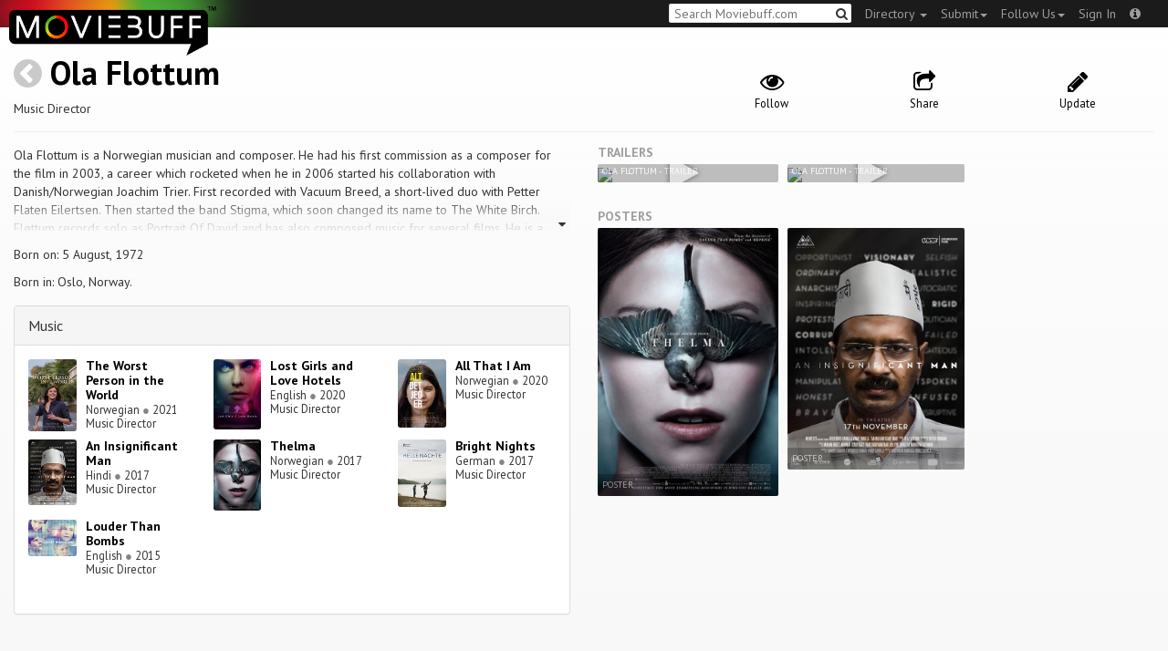

--- FILE ---
content_type: text/html; charset=utf-8
request_url: https://moviebuff.herokuapp.com/ola-flottum
body_size: 6759
content:
<!DOCTYPE html>
<html prefix="og: http://ogp.me/ns#">
<head>
<script type="text/javascript">var _sf_startpt=(new Date()).getTime()</script>
<meta name="google-site-verification" content="XF0gMK5Ucb8LQIAIjqECD7Z2ZNFStvMVPcR2NtUiVh4" />
<meta name="google-site-verification" content="RL5N_NLXRDvo1_0z43JP3HXSJGqZU_VLhsjrhvWZRaQ" />
<meta name="google-site-verification" content="lNHk7bzN2nQpnoFW3hiyOyVCtLdWyHLpDWYulrIA6r4" />
<meta name="viewport" content="width=device-width, initial-scale=1.0, maximum-scale=1.0, user-scalable=no">
<title>Ola Flottum on Moviebuff.com</title>
<meta property="og:title" content="Ola Flottum on Moviebuff.com" />
<meta name="twitter:title" content="Ola Flottum on Moviebuff.com" />
<meta property="og:site_name" content="Moviebuff.com" />

<meta property="og:description" content="Ola Flottum is a Norwegian musician and composer. He had his first commission as a composer for the film in 2003, a career which rocketed when he in 2006 started his collaboration with Danish/Norwegian Joachim Trier.  First recorded with Vacuum Breed, a short-lived duo with Petter Flaten Eilertsen. Then started the band Stigma, which soon changed its name to The White Birch. Fløttum records solo as Portrait Of David and has also composed music for several films. He is a former member of Salvatore and live guitarist for Briskeby. “Thelma” was shortlisted for the Oscars in 2018. Turist, which Fløttum scored in 2014, won a Golden Globe in 2015." />
<meta name="twitter:description" content="Ola Flottum is a Norwegian musician and composer. He had his first commission as a composer for the film in 2003, a career which rocketed when he in 2006 started his collaboration with Danish/Norwegian Joachim Trier.  First recorded with Vacuum Breed, a short-lived duo with Petter Flaten Eilertsen. Then started the band Stigma, which soon changed its name to The White Birch. Fløttum records solo as Portrait Of David and has also composed music for several films. He is a former member of Salvatore and live guitarist for Briskeby. “Thelma” was shortlisted for the Oscars in 2018. Turist, which Fløttum scored in 2014, won a Golden Globe in 2015." />
<meta name="description" content="Ola Flottum is a Norwegian musician and composer. He had his first commission as a composer for the film in 2003, a career which rocketed when he in 2006 started his collaboration with Danish/Norwegian Joachim Trier.  First recorded with Vacuum Breed, a short-lived duo with Petter Flaten Eilertsen. Then started the band Stigma, which soon changed its name to The White Birch. Fløttum records solo as Portrait Of David and has also composed music for several films. He is a former member of Salvatore and live guitarist for Briskeby. “Thelma” was shortlisted for the Oscars in 2018. Turist, which Fløttum scored in 2014, won a Golden Globe in 2015." />
<link rel="canonical" href="https://www.moviebuff.com/ola-flottum"/>
<meta property="og:url" content="https://www.moviebuff.com/ola-flottum" />
<meta name="twitter:url" content="https://www.moviebuff.com/ola-flottum" />

<meta property="og:image" content="https://assets.moviebuff.com/assets/blanks/noposter-64aa870bcbd06c5dab7aaf2be01efc2dbb13721ab55bda9c76c2444b0c110053.png" />
<meta name="twitter:image" content="https://assets.moviebuff.com/assets/blanks/noposter-64aa870bcbd06c5dab7aaf2be01efc2dbb13721ab55bda9c76c2444b0c110053.png" />

<meta property="og:type" content="website" />

<meta property="og:type" content="profile" />
<meta name="twitter:card" content="summary_large_image" />

<meta charset="utf-8" />
<meta name="google-site-verification" content="J2GbEEU6wAwgnDkCIcOcsiub6JCbyTwIfBxGMFY3DUg" />
<meta name="msvalidate.01" content="410DCBDEEC99002CEA75477BFEAEA751" />
<link href="https://plus.google.com/111661441531662695578" rel="publisher" />
<meta name="csrf-param" content="authenticity_token" />
<meta name="csrf-token" content="dH1i5HXKZHIbfTQESU319EzCoqOOZ3KMaopgDpMExu+pDjrVHGifetYQK4kw0ExkK8QxLfQsXact0orhheshUg==" />
<link href='//fonts.googleapis.com/css?family=PT+Sans:400,700,400italic,700italic' rel='stylesheet' type='text/css'>
<script src="//ajax.googleapis.com/ajax/libs/jquery/2.1.0/jquery.min.js"></script>
  <script>
    window.DATASETS = {};
    window.DATASETS.CITIES_BY_ID = {"1932":"Agra, Uttar Pradesh","163372":"Bihpuria, Assam","11686":"Halol, Gujarat","1587":"Karur, Tamil Nadu"};
    window.DATASETS.COUNTRIES_BY_ID = {"1":"India"};
    window.DATASETS.LANGUAGES_BY_ID = {"1":"Abkhazian","3":"Aché","6":"Afrikaans","11":"Albanian","13":"American Sign Language","17":"Arabic","18":"Aragonese","21":"Armenian","22":"Assamese","26":"Aymara","336":"Ayoreo","27":"Azerbaijani","341":"Bagheli","331":"Balochi","35":"Basque","322":"Beary","386":"Bemba","39":"Bengali","41":"Bhojpuri","45":"Bodo","46":"Bosnian","309":"Braj Bhasha","47":"Brazilian Sign Language","51":"Bulgarian","52":"Bundeli","54":"Burmese","55":"Cantonese","56":"Catalan","57":"Central Khmer","62":"Chhattisgarhi","63":"Chinese","69":"Croatian","71":"Czech","72":"Danish","73":"Dari","77":"Deccani (Dakhini)","314":"Dhivehi","332":"Dimasa","78":"Dogri","79":"Dutch","81":"Dzongkha","85":"English","87":"Estonian","91":"Filipino","92":"Finnish","93":"Flemish","95":"French","97":"Fulah","99":"Gaelic","100":"Galician","419":"Galo","101":"Garhwali","329":"Garo","102":"Georgian","103":"German","107":"Greek","111":"Gujarati","116":"Haitian","383":"Haoussa","118":"Haryanvi","121":"Hawaiian","122":"Hebrew","124":"Hindi","126":"Hinglish","130":"Hungarian","133":"Icelandic","135":"Indian Sign Language","136":"Indonesian","139":"Irish Gaelic","140":"Italian","304":"Jaintia","141":"Japanese","313":"Jasari","427":"Jaunsari","423":"Jonsari","144":"Kannada","148":"Kashmiri","149":"Kazakh","428":"Khamti","152":"Khasi","153":"Kodava","268":"Kokborok","154":"Konkani","156":"Korean","158":"Kumayani","160":"Kurdish","343":"Kurukh","345":"Kutchi","162":"Kyrgyz","163":"Ladakhi","166":"Lao","167":"Latin","315":"Latin American Spanish","168":"Latvian","170":"Lingala","171":"Lithuanian","319":"Luxembourgish","308":"Macedonian","173":"Magahi","174":"Maithili","175":"Malagasy","176":"Malay","177":"Malayalam","179":"Maltese","182":"Mandarin","184":"Manipuri","185":"Maori","186":"Marathi","425":"Mon","197":"Mongolian","426":"Munda","200":"Nagpuri","203":"Nepali","385":"Newari","205":"Norwegian","348":"Nyishi","206":"Oriya","316":"Pangchenpa","317":"Paniya","209":"Pashtu","211":"Persian","212":"Polish","214":"Portuguese","215":"Punjabi","269":"Pushtu","216":"Rajasthani","220":"Romanian","221":"Russian","330":"Sambalpuri","225":"Sanskrit","226":"Santhali","227":"Serbian","228":"Serbo-Croatian","229":"Sicilian","420":"Sikkimese","230":"Silent","232":"Sindhi","233":"Sinhala","234":"Slovak","235":"Slovenian","236":"Somali","265":"Sourashtra","237":"Spanish","382":"Swahili","238":"Swedish","239":"Swiss German","302":"Tagalog","241":"Tamil","421":"Tarahumara","242":"Telugu","243":"Thai","305":"Tibetan","342":"Tiwa","461":"Tok Pisin","244":"Tulu","245":"Turkish","248":"Ukrainian","250":"Urdu","251":"Uttarakhandi","253":"Uzbek","254":"Vietnamese","257":"Welsh","258":"Wolof","259":"Xhosa","263":"Yoruba"};

    window.LOADERS = {};
    window.LOADERS.CITY = $.Deferred();
    window.LOADERS.LANGUAGE = $.Deferred();
  </script>
<script src="https://assets.moviebuff.com/assets/application-4493db25a38bac70fe91e2102f35be425e644300df2f9cafe2d2eaf5b6f8c3de.js"></script>
<link rel="stylesheet" media="all" href="https://assets.moviebuff.com/assets/application-8f1f3781ebcdef1761e8b6fdc7d90fe5addc02f26d6e9c6971f0a01d31255e03.css" />
</head>
<body>
<div id="fixed-header-padding"></div>
<nav class="navbar navbar-inverse" role="navigation">
  <!-- Brand and toggle get grouped for better mobile display -->
  <div class="navbar-header">
    <button type="button" class="navbar-toggle" data-toggle="collapse" data-target=".navbar-ex1-collapse">
      <span class="sr-only">Toggle navigation</span>
      <span class="icon-bar"></span>
      <span class="icon-bar"></span>
    </button>
    <a class="navbar-brand" href="/"><h1>Moviebuff</h1><img src="https://assets.moviebuff.com/assets/logobeta2-5fd5fe517e3fbe0755edbf87d639c73813d67b2f0b549f20bac1ada74bc6da54.png"/></a>
  </div>

  <!-- Collect the nav links, forms, and other content for toggling -->
  <div class="collapse navbar-collapse navbar-ex1-collapse">
    <ul class="nav navbar-nav navbar-right">

      <li class="dropdown">
        <a class="dropdown-toggle" href="#" data-toggle="dropdown">Directory&nbsp;<b class="caret"></b></a>
        <ul class="dropdown-menu">
          <li><a href="/directory/movies">Movies</a></li>
          <li><a href="/directory/people">People</a></li>
          <li><a href="/directory/companies">Companies</a></li>
          <li><a href="/directory/theatres">Theatres</a></li>
        </ul>
      </li>
      <li class="dropdown">
        <a class="dropdown-toggle" href="#" data-toggle="dropdown">Submit<b class="caret"></b></a>
        <ul class="dropdown-menu">
          <li><a data-login href="/review">New Review</a></li>
          <li><a data-login href="/movies/new">New Movie</a></li>
          <li><a data-login href="/people/new">New Person</a></li>
          <li><a data-login href="/entities/new">New Company</a></li>
        </ul>
      </li>
      <li class="dropdown">
        <a class="dropdown-toggle" href="#" data-toggle="dropdown">Follow Us<b class="caret"></b></a>
        <ul class="dropdown-menu">
          <li><a target="_blank" href="https://www.facebook.com/moviebuffindia"><i class="icon-facebook-sign"></i>&nbsp;Facebook</a></li>
          <li><a target="_blank" href="https://twitter.com/moviebuffindia"><i class="icon-twitter-sign"></i>&nbsp;Twitter</a></li>
          <li><a target="_blank" href="https://plus.google.com/111661441531662695578/posts"><i class="icon-google-plus-sign"></i>&nbsp;Google +</a></li>
        </ul>
      </li>
      <li><a id="nav-signin" data-login-type="moviepass">Sign In</a></li>
      <li class="dropdown">
        <a href="#" class="dropdown-toggle last" data-toggle="dropdown"><i class="icon-info-sign"></i></a>
        <ul class="dropdown-menu">
          <li><a href="/info/about">About</a></li>
          <li><a href="/info/terms">Terms of Use</a></li>
          <li><a href="/info/contact">Contact</a></li>
          <li><div class="inactive notice">&copy; Moviebuff 2026</div></li>
        </ul>
      </li>

    </ul>
    <form id="main-search" class="navbar-right" role="search" method="GET" action="/search">
      <input type="text" id="q" tabindex="1" placeholder="Search Moviebuff.com" name="q" value="">
      <button class="" type="submit"><i class="icon-search"></i></button>
    </form>
    <ul class="nav navbar-nav navbar-right">


    </ul>
  </div><!-- /.navbar-collapse -->
</nav>












<div class="full-container" id="resource" itemscope itemtype="http://schema.org/Person">
  <div class="row header">
  <div class="col-sm-7">
    <h1><a class="main-back-link" href="javascript:history.back()"><i class="icon-chevron-sign-left"></i></a>&nbsp;<a href="/ola-flottum">Ola Flottum</a></h1>
    <meta id="_name" itemprop="name" content="Ola Flottum">
    <meta id="_url" itemprop="url" content = "/ola-flottum">
      <span id="_role" itemprop="jobTitle" content="Music Director"></span>
    <p class="info">Music Director</p>
  </div>
  <div class="col-sm-5">
    <div class="header-links">
      <a data-component="WatchlistButton" class="watchlist-icon " data-toggleurl="https://moviebuff.herokuapp.com/people/ola-flottum/watchlist" data-name="Ola Flottum" data-url="ola-flottum"><i class="icon-eye-open"></i><span class="text">Follow</span></a>
      <a href="#share-modal" data-toggle="modal"><i class="icon-share"></i><span class="text">Share</span></a>
<div id="share-modal" class="modal fade" tabindex="-1" role="dialog" aria-labelledby="header" aria-hidden="true">
	<div class="modal-dialog">
		<div class="modal-content">
		  <div class="modal-header">
		    <button type="button" class="close" data-dismiss="modal" aria-hidden="true"><i class='icon-remove'></i></button>
		    <h3 class="modal-title">Share Person</h3>
		    
		  </div>
		  <div class="modal-body">
		    <div class="row">
<a class="share-link col-xs-3" target="_blank" style="color: #2d4585" href="https://www.facebook.com/dialog/feed?app_id=293779653969818&link=https%3A%2F%2Fmoviebuff.com%2Fola-flottum&redirect_uri=https%3A%2F%2Fmoviebuff.herokuapp.com%2Fola-flottum" ><i class="icon-facebook-sign"></i></a>
<a class="share-link col-xs-3" target="_blank" style="color: #139be9" href="https://twitter.com/intent/tweet?text=Check%20out%20Ola%20Flottum%20on%20%40moviebuffindia%20https%3A%2F%2Fmoviebuff.com%2Fola-flottum"><i class="icon-twitter-sign"></i></a>
<a class="share-link col-xs-3" target="_blank" style="color: #cb3423" target="_blank" href="https://plus.google.com/share?url=https%3A%2F%2Fmoviebuff.com%2Fola-flottum" ><i class="icon-google-plus-sign"></i></a>
<a class="share-link col-xs-3" href="mailto:?body=Check%20out%20Ola%20Flottum%20on%20moviebuff.com%0Ahttps%3A%2F%2Fmoviebuff.com%2Fola-flottum%0A%0A--%0ASent%20via%20moviebuff.com&subject=" target="_blank"><i class="icon-envelope-alt"></i></a>
</div>

		  </div>
	  </div>
  </div>
</div>



      <a data-login href="/people/ola-flottum/edit"><i class="icon-pencil"></i><span class="text">Update</span></a>
      

    </div>
  </div>
</div>

  <hr/>
  <div class="row">
    <div class="col-md-6">
      <div class="primary">
    <div class="section" data-autoexpand="4" itemprop="description">
      Ola Flottum is a Norwegian musician and composer. He had his first commission as a composer for the film in 2003, a career which rocketed when he in 2006 started his collaboration with Danish/Norwegian Joachim Trier.  First recorded with Vacuum Breed, a short-lived duo with Petter Flaten Eilertsen. Then started the band Stigma, which soon changed its name to The White Birch. Fløttum records solo as Portrait Of David and has also composed music for several films. He is a former member of Salvatore and live guitarist for Briskeby. “Thelma” was shortlisted for the Oscars in 2018. Turist, which Fløttum scored in 2014, won a Golden Globe in 2015.
    </div>
  <div class="section">
    <span itemprop="birthDate"><p>Born on: 5 August, 1972</p></span>
    <span itemprop="birthPlace"><p>Born in: Oslo, Norway.</p></span>
    <span itemprop="deathDate"></span>
    <span itemprop="height"></span>
    
  </div>
</div>

      <div class="secondary">
  <div class="accordion" id="extras">
      
<div class="panel panel-default" >
  <div class="panel-heading panel-title accordion-toggle">
    <a data-toggle="collapse" class="" href="#music">Music</a>
  </div>
  <div class="panel-collapse collapse in" id="music">
    <div class="panel-body"><div class="row">
  <div class="col-xs-6 col-sm-4 credit">
    <div class="row">
      <div class="col-xs-4 avatar">
        <a href="/the-worst-person-in-the-world"><img src="//images.moviebuff.com/d4f655ac-d9a5-49fa-ae8c-1cecbc4f4f42?w=100"></a>
      </div>
      <div class="col-xs-8 info">
        <div class="name"><a href="/the-worst-person-in-the-world">The Worst Person in the World</a></div>
        <div class="role">Norwegian <span class="divider">●</span> 2021</div>
        <div class="role">Music Director</div>
      </div>
    </div>
  </div>
  <div class="col-xs-6 col-sm-4 credit">
    <div class="row">
      <div class="col-xs-4 avatar">
        <a href="/lost-girls-and-love-hotels"><img src="//images.moviebuff.com/ac9e2f71-eeb5-47e9-9c7f-f314bd0a2fc6?w=100"></a>
      </div>
      <div class="col-xs-8 info">
        <div class="name"><a href="/lost-girls-and-love-hotels">Lost Girls and Love Hotels</a></div>
        <div class="role">English <span class="divider">●</span> 2020</div>
        <div class="role">Music Director</div>
      </div>
    </div>
  </div>
  <div class="col-xs-6 col-sm-4 credit">
    <div class="row">
      <div class="col-xs-4 avatar">
        <a href="/all-that-i-am"><img src="//images.moviebuff.com/bab9842b-89a8-4848-acd2-0e1ed6deb5af?w=100"></a>
      </div>
      <div class="col-xs-8 info">
        <div class="name"><a href="/all-that-i-am">All That I Am</a></div>
        <div class="role">Norwegian <span class="divider">●</span> 2020</div>
        <div class="role">Music Director</div>
      </div>
    </div>
  </div>
  <div class="col-xs-6 col-sm-4 credit">
    <div class="row">
      <div class="col-xs-4 avatar">
        <a href="/an-insignificant-man"><img src="//images.moviebuff.com/7dabcfab-d0e0-4333-863c-8ede86472df0?w=100"></a>
      </div>
      <div class="col-xs-8 info">
        <div class="name"><a href="/an-insignificant-man">An Insignificant Man</a></div>
        <div class="role">Hindi <span class="divider">●</span> 2017</div>
        <div class="role">Music Director</div>
      </div>
    </div>
  </div>
  <div class="col-xs-6 col-sm-4 credit">
    <div class="row">
      <div class="col-xs-4 avatar">
        <a href="/thelma"><img src="//images.moviebuff.com/2cc96aef-27c8-4b1e-b04c-cae02c7726a8?w=100"></a>
      </div>
      <div class="col-xs-8 info">
        <div class="name"><a href="/thelma">Thelma</a></div>
        <div class="role">Norwegian <span class="divider">●</span> 2017</div>
        <div class="role">Music Director</div>
      </div>
    </div>
  </div>
  <div class="col-xs-6 col-sm-4 credit">
    <div class="row">
      <div class="col-xs-4 avatar">
        <a href="/bright-nights"><img src="//images.moviebuff.com/70075d10-5847-4c8a-88da-1cf276c4f908?w=100"></a>
      </div>
      <div class="col-xs-8 info">
        <div class="name"><a href="/bright-nights">Bright Nights</a></div>
        <div class="role">German <span class="divider">●</span> 2017</div>
        <div class="role">Music Director</div>
      </div>
    </div>
  </div>
  <div class="col-xs-6 col-sm-4 credit">
    <div class="row">
      <div class="col-xs-4 avatar">
        <a href="/louder-than-bombs"><img src="//images.moviebuff.com/b78ee57d-451c-475c-869f-7dc8da2ea8bf?w=100"></a>
      </div>
      <div class="col-xs-8 info">
        <div class="name"><a href="/louder-than-bombs">Louder Than Bombs</a></div>
        <div class="role">English <span class="divider">●</span> 2015</div>
        <div class="role">Music Director</div>
      </div>
    </div>
  </div>
</div>
</div>
  </div>
</div>


    
    
  </div>
</div>

    </div>
    <div class="col-md-6">
        <h5 class="gallery-title">Trailers</h5>
  <div class="gallery" data-component="Gallery" data-preferred-column-width="200" data-item-selector="a">
    
  <a id="trailer-6f30a" target="_blank" href="https://www.youtube.com/watch?v=vgQMHG9SGlU" data-gallery-type="youtube:video" data-gallery-id="vgQMHG9SGlU" data-key="YoutubeVideo:74075">
    <img data-title="Ola Flottum - Trailer" src="https://img.youtube.com/vi/vgQMHG9SGlU/hqdefault.jpg"/>
    <span class="caption">Ola Flottum - Trailer</span>
    <i class="icon-play play"></i>
  </a>

  <a id="trailer-43ff3" target="_blank" href="https://www.youtube.com/watch?v=Vq646VcT72I" data-gallery-type="youtube:video" data-gallery-id="Vq646VcT72I" data-key="YoutubeVideo:73383">
    <img data-title="Ola Flottum - Trailer" src="https://img.youtube.com/vi/Vq646VcT72I/hqdefault.jpg"/>
    <span class="caption">Ola Flottum - Trailer</span>
    <i class="icon-play play"></i>
  </a>

  </div>

  <h5 class="gallery-title">Posters</h5>
  <div class="gallery" data-component="Gallery" data-preferred-column-width="200" data-item-selector="a">
    <a id="image-649c5" target="_blank" href="//images.moviebuff.com/2cc96aef-27c8-4b1e-b04c-cae02c7726a8?w=1000" data-gallery-type="image" data-gallery-id="//images.moviebuff.com/2cc96aef-27c8-4b1e-b04c-cae02c7726a8" data-key="Image2:179911">
  <img src="//images.moviebuff.com/2cc96aef-27c8-4b1e-b04c-cae02c7726a8?w=500" data-title="Poster" />
  <span class="caption">Poster</span>
</a>
<a id="image-e33f9" target="_blank" href="//images.moviebuff.com/128857c9-c219-45a8-83fa-e9f84ec729a3?w=1000" data-gallery-type="image" data-gallery-id="//images.moviebuff.com/128857c9-c219-45a8-83fa-e9f84ec729a3" data-key="Image2:184195">
  <img src="//images.moviebuff.com/128857c9-c219-45a8-83fa-e9f84ec729a3?w=500" data-title="Poster" />
  <span class="caption">Poster</span>
</a>

  </div>






<div data-component="GalleryStage">
  <div class="stage"></div>
</div>

    </div>
  </div>
</div>


<div id="messagebox"></div>
<div id="sign-in" class="modal fade" tabindex="-1" role="dialog" aria-labelledby="header" aria-hidden="true">
	<div class="modal-dialog">
		<div class="modal-content">
		  <div class="modal-header">
		    <button type="button" class="close" data-dismiss="modal" aria-hidden="true"><i class='icon-remove'></i></button>
		    <h3 class="modal-title">WELCOME TO MOVIEBUFF</h3>
		    <h4>Your ticket to the movies!</h4>
		  </div>
		  <div class="modal-body">
		    <div class="about">
  Sign up and get access to some cool features. Create watchlists, check in at movies, rate them or even write whole reviews! You can also share literally everything on Moviebuff with your friends, enemies, frenemies, family, babysitter or pets. Is that enough incentive for you?
</div>
<hr/>
<div class="options-heading"><span>Sign in with</span></div>
<div class="sign-in-options row">
  <a onclick="ga('send', 'event', 'login', 'Moviepass Sign-in opted');" class="col-xs-12" data-login-type="moviepass" style="color: #cb3423">
    <img class="col-xs-4 col-xs-offset-4" src="https://assets.moviebuff.com/assets/moviepass_logo-ecae0c7b7cc91dc9d498f8dea26ed5a682baa590650dc239f1186d4d6809d9e8.png" alt="Moviepass logo" />
  </a>
</div>

		  </div>
	  </div>
  </div>
</div>



<script type='text/javascript'>
  var _merchantSettings=_merchantSettings || [];_merchantSettings.push(['AT', '11lbRF']);
</script>
<script type="text/javascript" src="//autolinkmaker.itunes.apple.com/js/itunes_autolinkmaker.js" async></script>

<script type="text/javascript">
  var _gauges = _gauges || [];
</script>
<script type="text/javascript" src="//secure.gaug.es/track.js" async id="gauges-tracker" data-site-id="5194dc37613f5d6c200000a2"></script>


<script type="text/javascript">
if(!(navigator.doNotTrack == "1" || window.doNotTrack == "1")) {
 
  (function(i,s,o,g,r,a,m){i['GoogleAnalyticsObject']=r;i[r]=i[r]||function(){
  (i[r].q=i[r].q||[]).push(arguments)},i[r].l=1*new Date();
  })(window,document,'script','//www.google-analytics.com/analytics.js','ga');
  ga('create', 'UA-41326342-1', 'moviebuff.com');
  ga('send', 'pageview');
  ga('require', 'displayfeatures');
  ga('require', 'linkid', 'linkid.js');
  ga('set', 'anonymizeIp', true);

}
else{
	var ga = () => {return;}  
}
</script>
<script type="text/javascript" src="//www.google-analytics.com/analytics.js" async></script>

<script>
ga('set', 'contentGroup1', 'People');
</script>

</body>
</html>
